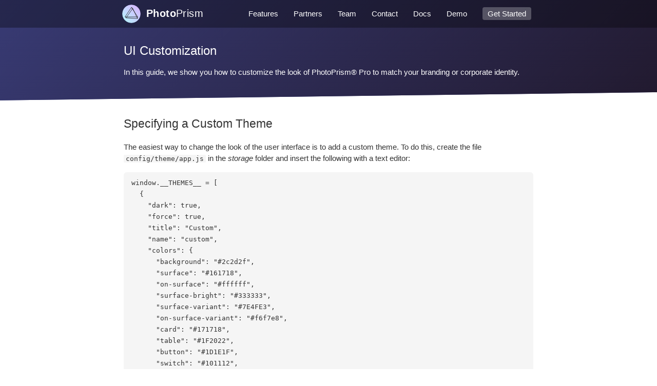

--- FILE ---
content_type: text/html; charset=UTF-8
request_url: https://www.photoprism.app/pro/kb/customization
body_size: 10834
content:
<!DOCTYPE html>
<html lang="en">
<head>
    <meta charset="UTF-8">

    <title>UI Customization &#8211; PhotoPrism Pro</title>

    <link rel="canonical" href="https://www.photoprism.app/pro/kb/customization">
    <link rel="stylesheet" href="/static/build/site.7253a49e8318a95a9062.css" data-type="replaceable">

    <meta name="robots" content="index, follow">
    <meta name="keywords" content="alternative, self-hosted, photo management, cloud, web3, decentralized, google photos, artificial intelligence, face recognition">
    <meta name="description" content="AI-Powered Photos App for the Decentralized Web">

    <meta name="viewport" content="width=device-width, initial-scale=1">
    <meta http-equiv="X-UA-Compatible" content="IE=edge">
    <meta name="theme-color" content="#ffffff80">

    <meta property="og:url" content="https://www.photoprism.app/pro/kb/customization">
    <meta property="og:type" content="website">
    <meta property="og:title" content="PhotoPrism Pro: UI Customization">
    <meta property="og:site_name" content="PhotoPrism">
    <meta property="og:description" content="AI-Powered Photos App for the Decentralized Web">
    <meta property="og:image" content="https://i.photoprism.app/prism?cover=64&amp;style=centered%20dark&amp;title=UI%20Customization&amp;caption=Pro">
    <meta name="twitter:card" content="summary_large_image">
    <meta name="twitter:title" content="PhotoPrism Pro: UI Customization">
    <meta name="twitter:site" content="https://www.photoprism.app/pro/kb/customization">
    <meta name="twitter:description" content="AI-Powered Photos App for the Decentralized Web">
    <meta name="twitter:creator" content="@photoprism_app">
    <meta name="twitter:image" content="https://i.photoprism.app/prism?cover=64&amp;style=centered%20dark&amp;title=UI%20Customization&amp;caption=Pro">

    <meta name="mobile-web-app-capable" content="yes">
    <meta name="mobile-web-app-status-bar-style" content="black">
    <meta name="mobile-web-app-title" content="PhotoPrism">

    <link rel="shortcut icon" sizes="512x512" type="image/png" href="/static/icons/logo/512.png">
    <link rel="shortcut icon" sizes="256x256" type="image/png" href="/static/icons/logo/256.png">
    <link rel="shortcut icon" sizes="196x196" type="image/png" href="/static/icons/logo/196.png">
    <link rel="shortcut icon" sizes="192x192" type="image/png" href="/static/icons/logo/192.png">
    <link rel="shortcut icon" sizes="160x160" type="image/png" href="/static/icons/logo/160.png">
    <link rel="shortcut icon" sizes="144x144" type="image/png" href="/static/icons/logo/144.png">
    <link rel="shortcut icon" sizes="128x128" type="image/png" href="/static/icons/logo/128.png">
    <link rel="shortcut icon" sizes="114x114" type="image/png" href="/static/icons/logo/114.png">
    <link rel="shortcut icon" sizes="72x72" type="image/png" href="/static/icons/logo/72.png">
    <link rel="shortcut icon" sizes="32x32" type="image/png" href="/static/icons/logo/32.png">
    <link rel="shortcut icon" sizes="16x16" type="image/png" href="/static/icons/logo/16.png">
    <link rel="apple-touch-icon" sizes="1024x1024" type="image/png" href="/static/icons/logo/1024.png">
    <link rel="apple-touch-icon" sizes="512x512" type="image/png" href="/static/icons/logo/512.png">
    <link rel="apple-touch-icon" sizes="256x256" type="image/png" href="/static/icons/logo/256.png">
    <link rel="apple-touch-icon" sizes="175x175" type="image/png" href="/static/icons/logo/175.png">
    <link rel="apple-touch-icon" sizes="128x128" type="image/png" href="/static/icons/logo/128.png">
    <link rel="apple-touch-icon" sizes="56x56" type="image/png" href="/static/icons/logo/56.png">
    <link rel="apple-touch-icon" sizes="16x16" type="image/png" href="/static/icons/logo/16.png">
    <link rel="icon" type="image/png" href="/static/icons/logo/16.png" title="PhotoPrism">
    <link rel="fluid-icon" href="/static/icons/logo/512.png" title="PhotoPrism">

    <meta name="msapplication-square72x72logo" content="/static/icons/logo/72.png">
    <meta name="msapplication-square160x160logo" content="/static/icons/logo/160.png">

    <script async defer data-domain="photoprism.app" src="https://a.photoprism.app/js/s.outbound-links.js"></script>
    <script>window.plausible = window.plausible || function() { (window.plausible.q = window.plausible.q || []).push(arguments) }</script>
</head>
<body class="layout-default" id="site">
<nav id="sitenav" class="sticky">
    <div id="sitenav-trigger" class="container">
        <a href="#" data-target="mobilenav" class="sidenav-trigger hide-print nav-trigger">
            <i class="material-icons">more_vert</i>
        </a>
    </div>
    <div id="sitenav-menu" class="container">
        <ul class="nav-menu hide-print">
            <li><a href="/features">Features</a></li>
            <li><a href="/partners" data-path="partners">Partners</a></li>
            <li><a href="/about/team">Team</a></li>
            <li><a href="/contact">Contact</a></li>
            <li><a href="https://docs.photoprism.app/">Docs</a></li>
            <li><a href="https://try.photoprism.app/" target="_blank">Demo</a></li>
            <li><a href="/editions"><span class="action">Get Started</span></a></li>
        </ul>
    </div>
    <div class="nav-wrapper container">
        <div class="site-logo">
            <div class="site-tile nav-name">
                <div class="site-tile-avatar">
                    <a href="/" class="avatar nav-logo">
                        <img src="/static/icons/logo.svg" alt="Logo">
                    </a>
                </div>
                <div class="open-sidenav site-tile-content">
                    <a href="/" class="site-tile-title title">
                        <strong>Photo</strong>Prism
                    </a>
                </div>
            </div>
        </div>
    </div>
</nav>
<aside id="mobilenav" class="sidenav nav-side hide-print no-autoinit close-sidenav">
    <div class="sidenav-content">
        <ul>
            <li><a href="/">Home<i class="material-icons right">home</i></a></li>
            <li><a href="/features">Feature Overview<i
                            class="material-icons right">list</i></a></li>
            <li><a href="/partners" data-path="partners">Partners<i class="material-icons right">phone_iphone</i></a></li>
            <li><a href="https://docs.photoprism.app/user-guide/">User Guide<i
                            class="material-icons right">auto_stories</i></a></li>
            <li><a href="/about/team">Meet Our Team<i class="material-icons right">people</i></a></li>
            <li><a href="/contact">Contact Us<i class="material-icons right">chat</i></a></li>
            <li class="mt-2"><a class="highlight" href="/editions">Get Started<i class="material-icons right">important_devices</i></a></li>
        </ul>
    </div>
</aside>
<div id="backdrop" class="hide-print"></div>

<div id="site-header">
        <div class="slanted-section gradient lux" >
        <div class="section">
            <div class="container">
                <div class="row">
                                        <h1 class="col s12" id="page-caption">UI Customization</h1>
                    <p class="col s12 subcaption">In this guide, we show you how to customize the look of PhotoPrism® Pro to match your branding or corporate identity.</p>
                                                        </div>
            </div>
        </div>
    </div>
</div>

<main class="print-default">
    <div class="section last white">
        <div class="row container">
            <div class="col s12">
    
    <h2>Specifying a Custom Theme</h2>
<p>The easiest way to change the look of the user interface is to add a custom theme. To do this, create the file <code>config/theme/app.js</code> in the <em>storage</em> folder and insert the following with a text editor:</p>
<pre><code class="language-js">window.__THEMES__ = [
  {
    "dark": true,
    "force": true,
    "title": "Custom",
    "name": "custom",
    "colors": {
      "background": "#2c2d2f",
      "surface": "#161718",
      "on-surface": "#ffffff",
      "surface-bright": "#333333",
      "surface-variant": "#7E4FE3",
      "on-surface-variant": "#f6f7e8",
      "card": "#171718",
      "table": "#1F2022",
      "button": "#1D1E1F",
      "switch": "#101112",
      "primary": "#9E7BEA",
      "highlight": "#5F1DB7",
      "selected": "#4d4d4e",
      "secondary": "#191A1C",
      "secondary-light": "#1E2022",
      "accent": "#2D2E2E",
      "error": "#e57373",
      "info": "#00acc1",
      "success": "#4db6ac",
      "warning": "#ffd740",
      "favorite": "#FFD600",
      "remove": "#da4e4c",
      "restore": "#00d48a",
      "album": "#ed9e00",
      "download": "#00bfa5",
      "private": "#00b8d4",
      "edit": "#2196F3",
      "share": "#3F51B5",
      "love": "#ef5350",
      "terminal": "#4A464F",
      "navigation": "#141417",
      "navigation-home": "#0e0f10"
    },
    variables: {
      "btn-height": "34px",
      "table-row-height": "44px",
      "table-header-height": "44px",
      "border-color": "#FFFFFF",
      "border-opacity": 0.05,
      "high-emphasis-opacity": 0.96,
      "medium-emphasis-opacity": 0.88,
      "label-opacity": 0.67,
      "disabled-opacity": 0.75,
      "idle-opacity": 0.1,
      "fill-opacity": 0.04,
      "hover-opacity": 0.019,
      "focus-opacity": 0.022,
      "selected-opacity": 0.08,
      "activated-opacity": 0,
      "pressed-opacity": 0.16,
      "dragged-opacity": 0.08,
      "overlay-color": "#131313",
      "overlay-opacity": 0.54,
      "theme-kbd": "#212529",
      "theme-on-kbd": "#FFFFFF",
      "theme-code": "#343434",
      "theme-on-code": "#CCCCCC",
      "icon": "/_theme/logo.svg"
    }
  }
];</code></pre>
<p>This allows you to change the title and colors of the theme according to your preferences. For light theme colors, set the “dark” property to false. You can also set “force” to false to let the user decide whether to use the custom theme or one of the built-in themes. The login screen theme can be overridden by additionally specifying a theme named “login” in the <code>__THEMES__</code> array.</p>
<div class="notices blue">
<p>When testing how the changes look, make sure to clear the browser cache and try the UI with different window sizes, as our UI styles are responsive. If you add custom styles, you should also ensure that they work with different resolutions and screen aspect ratios.</p>
</div>
<p><span id="adding-a-favicon"></span></p>
<h2>Adding a Favicon</h2>
<p>To set a custom favicon, you can simply add a suitable PNG image with the filename <code>config/theme/favicon.png</code> to your theme in the <em>storage</em> folder. It will be automatically detected and included in the generated page headers and web application manifest.</p>
<p><span id="changing-ui-styles"></span></p>
<h2>Changing UI Styles</h2>
<p>In addition to customizing the basic theme colors and setting a favicon image, you can further customize the look of the user interface by setting custom CSS styles in a <code>config/theme/app.css</code> file located in the <em>storage</em> folder. Examples can be found in our <a href="https://github.com/photoprism/photoprism/tree/develop/frontend/src/css/themes">public project repository</a>.</p>
<p>This allows you to customize almost every detail of the app's appearance. We just ask that you do not remove, obscure, or alter any copyright notices or PhotoPrism's names, trademarks, hyperlinks,  or other designations displayed in the Software as set forth in the <a href="/pro/license">license agreement</a>.</p>
<p>Any additional assets you need for your styles can also be placed in the <em>theme</em> folder and then accessed via <code>/_theme/[filename]</code> in the frontend.</p>
<p><span id="customizing-the-login-screen"></span></p>
<h2>Customizing the Login Screen</h2>
<p>The login screen theme can be overridden by specifying a theme named "login" in the <code>__THEMES__</code> array shown above.</p>
<p><span id="using-custom-fonts"></span></p>
<h2>Using Custom Fonts</h2>
<p>By default, the PhotoPrism UI is optimized for rendering performance and thus uses the operating system font, so the browser does <a href="https://web.dev/font-best-practices/#use-fewer-web-fonts">not need to wait for fonts to download</a>. This approach also provides the best integration with native apps that typically use the default Windows, Android, iOS, or macOS font.</p>
<p>If you want to set a custom font for all users, we recommend testing the application for side effects, as we have observed alignment issues with some fonts in the past.</p>
<div class="notices blue">
<p>We generally do not take responsibility for performance or layout issues resulting from the use of custom fonts and styles.</p>
</div>
<p><span id="getting-a-branded-theme"></span></p>
<h2>Getting a Branded Theme</h2>
<p>Our team will be happy to <a href="/teams#compare">create a branded theme for you</a> based on the colors of a style guide or an existing website. In order for us to create the theme, we ask that you provide us with all assets and materials to be used. If you would like additional changes, such as a custom font or layout changes, please contact us for a <a href="/contact">custom quote</a>.</p>
<p><span id="config-options"></span></p>
<h2>Config Options</h2>
<p>The following is a list of <a href="/pro/kb/config-options">config options</a> that can affect the user interface, for example by changing background images, icons, and links:</p>
<table>
<thead>
<tr>
<th>Environment</th>
<th>CLI Flag</th>
<th>Default</th>
<th>Description</th>
</tr>
</thead>
<tbody>
<tr>
<td>PHOTOPRISM_PASSWORD_RESET_URI</td>
<td>--password-reset-uri</td>
<td></td>
<td>custom password reset page <code>URI</code> <em>pro</em></td>
</tr>
<tr>
<td>PHOTOPRISM_REGISTER_URI</td>
<td>--register-uri</td>
<td></td>
<td>custom registration page <code>URI</code> <em>pro</em></td>
</tr>
<tr>
<td>PHOTOPRISM_LOGIN_INFO</td>
<td>--login-info</td>
<td></td>
<td>custom login footer info <code>TEXT</code> <em>pro</em></td>
</tr>
<tr>
<td>PHOTOPRISM_DEFAULT_LOCALE</td>
<td>--default-locale</td>
<td>en</td>
<td>default user interface language <code>CODE</code></td>
</tr>
<tr>
<td>PHOTOPRISM_DEFAULT_TIMEZONE</td>
<td>--default-timezone</td>
<td>Local</td>
<td>default time zone <code>NAME</code>, e.g. for scheduling backups</td>
</tr>
<tr>
<td>PHOTOPRISM_DEFAULT_THEME</td>
<td>--default-theme</td>
<td></td>
<td>default user interface theme <code>NAME</code></td>
</tr>
<tr>
<td>PHOTOPRISM_APP_NAME</td>
<td>--app-name</td>
<td></td>
<td>progressive web app <code>NAME</code> when installed on a device</td>
</tr>
<tr>
<td>PHOTOPRISM_APP_MODE</td>
<td>--app-mode</td>
<td>standalone</td>
<td>progressive web app <code>MODE</code> (fullscreen, standalone, minimal-ui, browser)</td>
</tr>
<tr>
<td>PHOTOPRISM_APP_ICON</td>
<td>--app-icon</td>
<td></td>
<td>home screen <code>ICON</code> (logo, app, crisp, mint, bold, square)</td>
</tr>
<tr>
<td>PHOTOPRISM_APP_COLOR</td>
<td>--app-color</td>
<td>#000000</td>
<td>splash screen <code>COLOR</code> code</td>
</tr>
<tr>
<td>PHOTOPRISM_LEGAL_INFO</td>
<td>--legal-info</td>
<td></td>
<td>legal information <code>TEXT</code>, displayed in the page footer</td>
</tr>
<tr>
<td>PHOTOPRISM_LEGAL_URL</td>
<td>--legal-url</td>
<td></td>
<td>legal information <code>URL</code></td>
</tr>
<tr>
<td>PHOTOPRISM_WALLPAPER_URI</td>
<td>--wallpaper-uri</td>
<td></td>
<td>login screen background image <code>URI</code></td>
</tr>
<tr>
<td>PHOTOPRISM_SITE_URL</td>
<td>--site-url</td>
<td></td>
<td>public site <code>URL</code> <em>pro</em></td>
</tr>
<tr>
<td>PHOTOPRISM_SITE_AUTHOR</td>
<td>--site-author</td>
<td></td>
<td>site <code>OWNER</code>, copyright, or artist</td>
</tr>
<tr>
<td>PHOTOPRISM_SITE_TITLE</td>
<td>--site-title</td>
<td></td>
<td>site <code>TITLE</code></td>
</tr>
<tr>
<td>PHOTOPRISM_SITE_CAPTION</td>
<td>--site-caption</td>
<td>AI-Powered Digital Asset Management</td>
<td>site <code>CAPTION</code> <em>pro</em></td>
</tr>
<tr>
<td>PHOTOPRISM_SITE_DESCRIPTION</td>
<td>--site-description</td>
<td></td>
<td>site <code>DESCRIPTION</code> <em>optional</em></td>
</tr>
<tr>
<td>PHOTOPRISM_SITE_FAVICON</td>
<td>--site-favicon</td>
<td></td>
<td>site favicon <code>FILENAME</code> <em>optional</em></td>
</tr>
<tr>
<td>PHOTOPRISM_SITE_PREVIEW</td>
<td>--site-preview</td>
<td></td>
<td>sharing preview image <code>URL</code></td>
</tr>
</tbody>
</table>
<div class="notices blue">
<p>If you change global configuration values in your <code>compose.yaml</code> or <code>docker-compose.yml</code> file or in the Advanced Settings UI, a restart is required for these changes to take effect.</p>
</div>
<h2>PhotoPrism® Documentation</h2>
<p>For more information on specific features, services and related resources, please refer to the other documentation available in our Knowledge Base and User Guide:</p>
<ul>
<li><a href="https://docs.photoprism.app/user-guide/">PhotoPrism® User Guide</a></li>
<li><a href="/kb">PhotoPrism® Knowledge Base</a></li>
<li><a href="/pro/kb">PhotoPrism® Pro Knowledge Base</a></li>
</ul>

            </div>
        </div>
    </div>

    
                                                    <div id="content-footer" class="parallax-container ">
                    <div class="parallax-wrapper"><div class="parallax hide-print"><img src="/user/pages/14.pro/kb/customization/pro.jpg" alt=""></div></div>
                    <div class="section print-black">
                        <div class="container">
                            <div class="row">
                                <div class="col s12 text-center">
                                    
                                </div>
                            </div>
                        </div>
                    </div>
                </div>
                        </main>

    <footer id="site-footer" class="page-footer grey darken-4 hide-print">
            <div id="search-footer" class="search-container">
            <div class="section gradient graciousgrey">
                <div class="container">
                    <div class="row">
                        <div class="col s12 m7 center">
                            <form name="search" class="search-form form" action="/search" method="get">
    <div class="form-field box">
        <button type="submit">Search</button>
        <input name="query" type="text" class="no-autoinit" aria-label="search"
               placeholder="Find product information"
               value="">
    </div>
</form>
                        </div>
                        <div class="col m5 hide-on-small-only">
                            <div class="footer-buttons">
                                <a href="https://link.photoprism.app/github" target="_blank"><svg xmlns="http://www.w3.org/2000/svg" viewBox="0 0 496 512"><path d="M165.9 397.4c0 2-2.3 3.6-5.2 3.6-3.3.3-5.6-1.3-5.6-3.6 0-2 2.3-3.6 5.2-3.6 3-.3 5.6 1.3 5.6 3.6zm-31.1-4.5c-.7 2 1.3 4.3 4.3 4.9 2.6 1 5.6 0 6.2-2s-1.3-4.3-4.3-5.2c-2.6-.7-5.5.3-6.2 2.3zm44.2-1.7c-2.9.7-4.9 2.6-4.6 4.9.3 2 2.9 3.3 5.9 2.6 2.9-.7 4.9-2.6 4.6-4.6-.3-1.9-3-3.2-5.9-2.9zM244.8 8C106.1 8 0 113.3 0 252c0 110.9 69.8 205.8 169.5 239.2 12.8 2.3 17.3-5.6 17.3-12.1 0-6.2-.3-40.4-.3-61.4 0 0-70 15-84.7-29.8 0 0-11.4-29.1-27.8-36.6 0 0-22.9-15.7 1.6-15.4 0 0 24.9 2 38.6 25.8 21.9 38.6 58.6 27.5 72.9 20.9 2.3-16 8.8-27.1 16-33.7-55.9-6.2-112.3-14.3-112.3-110.5 0-27.5 7.6-41.3 23.6-58.9-2.6-6.5-11.1-33.3 2.6-67.9 20.9-6.5 69 27 69 27 20-5.6 41.5-8.5 62.8-8.5s42.8 2.9 62.8 8.5c0 0 48.1-33.6 69-27 13.7 34.7 5.2 61.4 2.6 67.9 16 17.7 25.8 31.5 25.8 58.9 0 96.5-58.9 104.2-114.8 110.5 9.2 7.9 17 22.9 17 46.4 0 33.7-.3 75.4-.3 83.6 0 6.5 4.6 14.4 17.3 12.1C428.2 457.8 496 362.9 496 252 496 113.3 383.5 8 244.8 8zM97.2 352.9c-1.3 1-1 3.3.7 5.2 1.6 1.6 3.9 2.3 5.2 1 1.3-1 1-3.3-.7-5.2-1.6-1.6-3.9-2.3-5.2-1zm-10.8-8.1c-.7 1.3.3 2.9 2.3 3.9 1.6 1 3.6.7 4.3-.7.7-1.3-.3-2.9-2.3-3.9-2-.6-3.6-.3-4.3.7zm32.4 35.6c-1.6 1.3-1 4.3 1.3 6.2 2.3 2.3 5.2 2.6 6.5 1 1.3-1.3.7-4.3-1.3-6.2-2.2-2.3-5.2-2.6-6.5-1zm-11.4-14.7c-1.6 1-1.6 3.6 0 5.9 1.6 2.3 4.3 3.3 5.6 2.3 1.6-1.3 1.6-3.9 0-6.2-1.4-2.3-4-3.3-5.6-2z"/></svg></a>
                                <a href="https://hub.docker.com/r/photoprism/photoprism" target="_blank"><svg xmlns="http://www.w3.org/2000/svg" viewBox="0 0 640 512"><path d="M349.9 236.3h-66.1v-59.4h66.1v59.4zm0-204.3h-66.1v60.7h66.1V32zm78.2 144.8H362v59.4h66.1v-59.4zm-156.3-72.1h-66.1v60.1h66.1v-60.1zm78.1 0h-66.1v60.1h66.1v-60.1zm276.8 100c-14.4-9.7-47.6-13.2-73.1-8.4-3.3-24-16.7-44.9-41.1-63.7l-14-9.3-9.3 14c-18.4 27.8-23.4 73.6-3.7 103.8-8.7 4.7-25.8 11.1-48.4 10.7H2.4c-8.7 50.8 5.8 116.8 44 162.1 37.1 43.9 92.7 66.2 165.4 66.2 157.4 0 273.9-72.5 328.4-204.2 21.4.4 67.6.1 91.3-45.2 1.5-2.5 6.6-13.2 8.5-17.1l-13.3-8.9zm-511.1-27.9h-66v59.4h66.1v-59.4zm78.1 0h-66.1v59.4h66.1v-59.4zm78.1 0h-66.1v59.4h66.1v-59.4zm-78.1-72.1h-66.1v60.1h66.1v-60.1z"/></svg></a>
                                <a href="https://floss.social/@photoprism" rel="me" target="_blank"><svg xmlns="http://www.w3.org/2000/svg" viewBox="0 0 448 512"><path d="M433 179.11c0-97.2-63.71-125.7-63.71-125.7-62.52-28.7-228.56-28.4-290.48 0 0 0-63.72 28.5-63.72 125.7 0 115.7-6.6 259.4 105.63 289.1 40.51 10.7 75.32 13 103.33 11.4 50.81-2.8 79.32-18.1 79.32-18.1l-1.7-36.9s-36.31 11.4-77.12 10.1c-40.41-1.4-83-4.4-89.63-54a102.54 102.54 0 0 1-.9-13.9c85.63 20.9 158.65 9.1 178.75 6.7 56.12-6.7 105-41.3 111.23-72.9 9.8-49.8 9-121.5 9-121.5zm-75.12 125.2h-46.63v-114.2c0-49.7-64-51.6-64 6.9v62.5h-46.33V197c0-58.5-64-56.6-64-6.9v114.2H90.19c0-122.1-5.2-147.9 18.41-175 25.9-28.9 79.82-30.8 103.83 6.1l11.6 19.5 11.6-19.5c24.11-37.1 78.12-34.8 103.83-6.1 23.71 27.3 18.4 53 18.4 175z"/></svg></a>
                                <a href="https://link.photoprism.app/reddit" target="_blank"><svg xmlns="http://www.w3.org/2000/svg" viewBox="0 0 512 512"><path d="M440.3 203.5c-15 0-28.2 6.2-37.9 15.9-35.7-24.7-83.8-40.6-137.1-42.3L293 52.3l88.2 19.8c0 21.6 17.6 39.2 39.2 39.2 22 0 39.7-18.1 39.7-39.7s-17.6-39.7-39.7-39.7c-15.4 0-28.7 9.3-35.3 22l-97.4-21.6c-4.9-1.3-9.7 2.2-11 7.1L246.3 177c-52.9 2.2-100.5 18.1-136.3 42.8-9.7-10.1-23.4-16.3-38.4-16.3-55.6 0-73.8 74.6-22.9 100.1-1.8 7.9-2.6 16.3-2.6 24.7 0 83.8 94.4 151.7 210.3 151.7 116.4 0 210.8-67.9 210.8-151.7 0-8.4-.9-17.2-3.1-25.1 49.9-25.6 31.5-99.7-23.8-99.7zM129.4 308.9c0-22 17.6-39.7 39.7-39.7 21.6 0 39.2 17.6 39.2 39.7 0 21.6-17.6 39.2-39.2 39.2-22 .1-39.7-17.6-39.7-39.2zm214.3 93.5c-36.4 36.4-139.1 36.4-175.5 0-4-3.5-4-9.7 0-13.7 3.5-3.5 9.7-3.5 13.2 0 27.8 28.5 120 29 149 0 3.5-3.5 9.7-3.5 13.2 0 4.1 4 4.1 10.2.1 13.7zm-.8-54.2c-21.6 0-39.2-17.6-39.2-39.2 0-22 17.6-39.7 39.2-39.7 22 0 39.7 17.6 39.7 39.7-.1 21.5-17.7 39.2-39.7 39.2z"/></svg></a>
                                <a href="https://docs.photoprism.app/getting-started/raspberry-pi/" target="_blank"><svg xmlns="http://www.w3.org/2000/svg" viewBox="0 0 407 512"><path d="M372 232.5l-3.7-6.5c.1-46.4-21.4-65.3-46.5-79.7 7.6-2 15.4-3.6 17.6-13.2 13.1-3.3 15.8-9.4 17.1-15.8 3.4-2.3 14.8-8.7 13.6-19.7 6.4-4.4 10-10.1 8.1-18.1 6.9-7.5 8.7-13.7 5.8-19.4 8.3-10.3 4.6-15.6 1.1-20.9 6.2-11.2.7-23.2-16.6-21.2-6.9-10.1-21.9-7.8-24.2-7.8-2.6-3.2-6-6-16.5-4.7-6.8-6.1-14.4-5-22.3-2.1-9.3-7.3-15.5-1.4-22.6.8C271.6.6 269 5.5 263.5 7.6c-12.3-2.6-16.1 3-22 8.9l-6.9-.1c-18.6 10.8-27.8 32.8-31.1 44.1-3.3-11.3-12.5-33.3-31.1-44.1l-6.9.1c-5.9-5.9-9.7-11.5-22-8.9-5.6-2-8.1-7-19.4-3.4-4.6-1.4-8.9-4.4-13.9-4.3-2.6.1-5.5 1-8.7 3.5-7.9-3-15.5-4-22.3 2.1-10.5-1.3-14 1.4-16.5 4.7-2.3 0-17.3-2.3-24.2 7.8C21.2 16 15.8 28 22 39.2c-3.5 5.4-7.2 10.7 1.1 20.9-2.9 5.7-1.1 11.9 5.8 19.4-1.8 8 1.8 13.7 8.1 18.1-1.2 11 10.2 17.4 13.6 19.7 1.3 6.4 4 12.4 17.1 15.8 2.2 9.5 10 11.2 17.6 13.2-25.1 14.4-46.6 33.3-46.5 79.7l-3.7 6.5c-28.8 17.2-54.7 72.7-14.2 117.7 2.6 14.1 7.1 24.2 11 35.4 5.9 45.2 44.5 66.3 54.6 68.8 14.9 11.2 30.8 21.8 52.2 29.2C159 504.2 181 512 203 512h1c22.1 0 44-7.8 64.2-28.4 21.5-7.4 37.3-18 52.2-29.2 10.2-2.5 48.7-23.6 54.6-68.8 3.9-11.2 8.4-21.3 11-35.4 40.6-45.1 14.7-100.5-14-117.7zm-22.2-8c-1.5 18.7-98.9-65.1-82.1-67.9 45.7-7.5 83.6 19.2 82.1 67.9zm-43 93.1c-24.5 15.8-59.8 5.6-78.8-22.8s-14.6-64.2 9.9-80c24.5-15.8 59.8-5.6 78.8 22.8s14.6 64.2-9.9 80zM238.9 29.3c.8 4.2 1.8 6.8 2.9 7.6 5.4-5.8 9.8-11.7 16.8-17.3 0 3.3-1.7 6.8 2.5 9.4 3.7-5 8.8-9.5 15.5-13.3-3.2 5.6-.6 7.3 1.2 9.6 5.1-4.4 10-8.8 19.4-12.3-2.6 3.1-6.2 6.2-2.4 9.8 5.3-3.3 10.6-6.6 23.1-8.9-2.8 3.1-8.7 6.3-5.1 9.4 6.6-2.5 14-4.4 22.1-5.4-3.9 3.2-7.1 6.3-3.9 8.8 7.1-2.2 16.9-5.1 26.4-2.6l-6 6.1c-.7.8 14.1.6 23.9.8-3.6 5-7.2 9.7-9.3 18.2 1 1 5.8.4 10.4 0-4.7 9.9-12.8 12.3-14.7 16.6 2.9 2.2 6.8 1.6 11.2.1-3.4 6.9-10.4 11.7-16 17.3 1.4 1 3.9 1.6 9.7.9-5.2 5.5-11.4 10.5-18.8 15 1.3 1.5 5.8 1.5 10 1.6-6.7 6.5-15.3 9.9-23.4 14.2 4 2.7 6.9 2.1 10 2.1-5.7 4.7-15.4 7.1-24.4 10 1.7 2.7 3.4 3.4 7.1 4.1-9.5 5.3-23.2 2.9-27 5.6.9 2.7 3.6 4.4 6.7 5.8-15.4.9-57.3-.6-65.4-32.3 15.7-17.3 44.4-37.5 93.7-62.6-38.4 12.8-73 30-102 53.5-34.3-15.9-10.8-55.9 5.8-71.8zm-34.4 114.6c24.2-.3 54.1 17.8 54 34.7-.1 15-21 27.1-53.8 26.9-32.1-.4-53.7-15.2-53.6-29.8 0-11.9 26.2-32.5 53.4-31.8zm-123-12.8c3.7-.7 5.4-1.5 7.1-4.1-9-2.8-18.7-5.3-24.4-10 3.1 0 6 .7 10-2.1-8.1-4.3-16.7-7.7-23.4-14.2 4.2-.1 8.7 0 10-1.6-7.4-4.5-13.6-9.5-18.8-15 5.8.7 8.3.1 9.7-.9-5.6-5.6-12.7-10.4-16-17.3 4.3 1.5 8.3 2 11.2-.1-1.9-4.2-10-6.7-14.7-16.6 4.6.4 9.4 1 10.4 0-2.1-8.5-5.8-13.3-9.3-18.2 9.8-.1 24.6 0 23.9-.8l-6-6.1c9.5-2.5 19.3.4 26.4 2.6 3.2-2.5-.1-5.6-3.9-8.8 8.1 1.1 15.4 2.9 22.1 5.4 3.5-3.1-2.3-6.3-5.1-9.4 12.5 2.3 17.8 5.6 23.1 8.9 3.8-3.6.2-6.7-2.4-9.8 9.4 3.4 14.3 7.9 19.4 12.3 1.7-2.3 4.4-4 1.2-9.6 6.7 3.8 11.8 8.3 15.5 13.3 4.1-2.6 2.5-6.2 2.5-9.4 7 5.6 11.4 11.5 16.8 17.3 1.1-.8 2-3.4 2.9-7.6 16.6 15.9 40.1 55.9 6 71.8-29-23.5-63.6-40.7-102-53.5 49.3 25 78 45.3 93.7 62.6-8 31.8-50 33.2-65.4 32.3 3.1-1.4 5.8-3.2 6.7-5.8-4-2.8-17.6-.4-27.2-5.6zm60.1 24.1c16.8 2.8-80.6 86.5-82.1 67.9-1.5-48.7 36.5-75.5 82.1-67.9zM38.2 342c-23.7-18.8-31.3-73.7 12.6-98.3 26.5-7 9 107.8-12.6 98.3zm91 98.2c-13.3 7.9-45.8 4.7-68.8-27.9-15.5-27.4-13.5-55.2-2.6-63.4 16.3-9.8 41.5 3.4 60.9 25.6 16.9 20 24.6 55.3 10.5 65.7zm-26.4-119.7c-24.5-15.8-28.9-51.6-9.9-80s54.3-38.6 78.8-22.8 28.9 51.6 9.9 80c-19.1 28.4-54.4 38.6-78.8 22.8zM205 496c-29.4 1.2-58.2-23.7-57.8-32.3-.4-12.7 35.8-22.6 59.3-22 23.7-1 55.6 7.5 55.7 18.9.5 11-28.8 35.9-57.2 35.4zm58.9-124.9c.2 29.7-26.2 53.8-58.8 54-32.6.2-59.2-23.8-59.4-53.4v-.6c-.2-29.7 26.2-53.8 58.8-54 32.6-.2 59.2 23.8 59.4 53.4v.6zm82.2 42.7c-25.3 34.6-59.6 35.9-72.3 26.3-13.3-12.4-3.2-50.9 15.1-72 20.9-23.3 43.3-38.5 58.9-26.6 10.5 10.3 16.7 49.1-1.7 72.3zm22.9-73.2c-21.5 9.4-39-105.3-12.6-98.3 43.9 24.7 36.3 79.6 12.6 98.3z"/></svg></a>
                            </div>
                        </div>
                    </div>
                </div>
            </div>
        </div>
        <div class="container">
        <div class="row">
            <div class="col l4 m12">
                <h6 class="white-text">Quick Start</h6>
                <p class="grey-text text-lighten-4">
                    Step-by-step <a href="https://docs.photoprism.app/getting-started/">installation guides</a> help you set up our self-hosted version on
                    <a href="https://docs.photoprism.app/getting-started/docker-compose/" target="_blank" title="Mac, Linux, and Windows">Docker</a>,
                    <a href="https://docs.photoprism.app/getting-started/cloud/digitalocean/" target="_blank">DigitalOcean</a>,
                    <a href="https://docs.photoprism.app/getting-started/freebsd/" target="_blank">FreeBSD</a>,
                    a <a href="https://docs.photoprism.app/getting-started/raspberry-pi/" target="_blank" title="Raspberry Pi 3 / 4, Apple Silicon, and other ARM64-based devices">Raspberry Pi</a>
                    or <a href="https://docs.photoprism.app/getting-started/nas/synology/" target="_blank">NAS</a>.
                </p>
            </div>
            <div class="col l8 m12">
                <h6 class="white-text">Help and Support</h6>
                <p class="grey-text text-lighten-4">
                    Visit <a href="https://docs.photoprism.app/user-guide/">docs.photoprism.app/user-guide</a> to learn how to <a href="https://docs.photoprism.app/user-guide/sync/webdav/" target="_blank">sync</a>,
                    <a href="https://docs.photoprism.app/user-guide/library/" target="_blank">organize</a>,
                    and <a href="https://docs.photoprism.app/user-guide/share/" target="_blank">share</a> your pictures.
                    Common issues can be quickly diagnosed and solved using the <a href="https://docs.photoprism.app/getting-started/troubleshooting/">troubleshooting checklists</a> we provide.
                    <a href="/membership">Silver, Gold, and Platinum</a> members are also welcome to <a href="/contact">email us</a> for technical support and advice.
                </p>
            </div>
        </div>
        <div class="row">
            <div class="col m4 s12 relative-left">
                <h6 class="white-text">Community</h6>
                <ul>
                    <li><a href="https://floss.social/@photoprism"
                           target="_blank" rel="me">Follow Us on Mastodon</a></li>
                    <li><a href="https://bsky.app/profile/photoprism.app"
                           target="_blank">Follow Us on Bluesky</a></li>
                    <li><a href="https://link.photoprism.app/pixls-us"
                           target="_blank">Join pixls.us/photoprism</a></li>
                    <li><a href="https://link.photoprism.app/discussions"
                           target="_blank">GitHub Discussions</a></li>
                    <li><a href="https://link.photoprism.app/chat"
                           target="_blank">Community Chat</a></li>
                    <li><a href="/code-of-conduct">Code of Conduct</a></li>
                    <li><a href="/about/team">Meet Our Team</a></li>
                    <li><a href="/contact">Contact Us</a></li>
                </ul>
            </div>
            <div class="col m4 s12 relative-left">
                <h6 class="white-text">Get Involved</h6>
                <ul>
                    <li><a href="https://link.photoprism.app/github">Fork Us on GitHub</a></li>
                    <li><a href="/membership/faq">Membership FAQ</a></li>
                    <li><a href="/oss/faq">Open Source FAQ</a></li>
                    <li><a href="/oss/license">Public License</a> / <a href="/cla">CLA</a></li>
                    <li><a href="https://docs.photoprism.app/developer-guide/" target="_blank">Developer Guide</a></li>
                    <li><a href="https://docs.photoprism.app/developer-guide/native-apps/" target="_blank">Mobile Apps</a></li>
                    <li><a href="https://docs.photoprism.app/known-issues/">Known Issues</a></li>
                    <li><a href="/security-policy">Security Policy</a></li>
                </ul>
            </div>
            <div class="col m4 s12 relative-left">
                <h6 class="white-text">About</h6>
                <ul>
                    <li><a href="/kb">Knowledge Base</a></li>
                    <li><a href="https://docs.photoprism.app/release-notes/">Release Notes</a></li>
                    <li><a href="/kb/compliance-faq">Compliance FAQ</a></li>
                    <li><a href="/privacy">Privacy</a> / <a href="/privacy/gdpr">GDPR</a></li>
                    <li><a href="/trademark">Brand Guidelines</a></li>
                    <li><a href="/terms">Terms of Service</a></li>
                    <li><a href="https://uptime.photoprism.cloud/status/services" target="_blank">System Status</a></li>
                    <li><a href="/jobs">Join Our Team</a></li>
                </ul>
            </div>
        </div>
    </div>
    <div class="footer-copyright black">
        <div class="container">
            <div class="row">
                <div class="col l6 s12">
                    <a href="/contact" title="All rights reserved.">© 2018-2026 PhotoPrism UG</a>
                </div>
                <div class="col l4 offset-l2 s12">
                    Made with ❤️ in Berlin
                </div>
            </div>
        </div>
    </div>
</footer>

<script src="/static/build/site.868c7513e73d8ec28907.js"></script>

</body>
</html>
